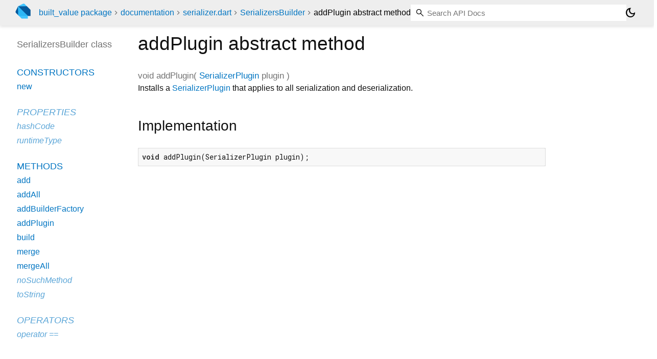

--- FILE ---
content_type: text/html; charset="utf-8"
request_url: https://pub.dev/documentation/built_value/latest/serializer/SerializersBuilder/addPlugin.html
body_size: 1589
content:
<!DOCTYPE html>
<html lang="en"><head><meta name="robots" content="noindex"/><script type="text/javascript" src="https://www.googletagmanager.com/gtm.js?id=GTM-MX6DBN9" async="async"></script><script type="text/javascript" src="/static/hash-jc089k83/js/gtm.js"></script><meta charset="utf-8"/><meta http-equiv="X-UA-Compatible" content="IE=edge"/><meta name="viewport" content="width=device-width, height=device-height, initial-scale=1, user-scalable=no"/><meta name="generator" content="made with love by dartdoc"/><meta name="description" content="API docs for the addPlugin method from the SerializersBuilder class, for the Dart programming language."/><title>addPlugin method - SerializersBuilder class - serializer library - Dart API</title><link rel="canonical" href="https://pub.dev/documentation/built_value/latest/serializer/SerializersBuilder/addPlugin.html"/><link rel="preconnect" href="https://fonts.gstatic.com"/><link rel="stylesheet" href="https://fonts.googleapis.com/css2?family=Roboto+Mono:ital,wght@0,300;0,400;0,500;0,700;1,400&amp;display=swap"/><link rel="stylesheet" href="https://fonts.googleapis.com/css2?family=Material+Symbols+Outlined:opsz,wght,FILL,GRAD@24,400,0,0"/><link rel="stylesheet" href="/static/hash-jc089k83/css/dartdoc.css"/><link rel="icon" href="/favicon.ico?hash=nk4nss8c7444fg0chird9erqef2vkhb8"/></head><body class="light-theme" data-base-href="../../" data-using-base-href="false"><noscript><iframe src="https://www.googletagmanager.com/ns.html?id=GTM-MX6DBN9" height="0" width="0" style="display:none;visibility:hidden"></iframe></noscript><script src="/static/hash-jc089k83/js/dark-init.js"></script><div id="overlay-under-drawer"></div><header id="title"><span id="sidenav-left-toggle" class="material-symbols-outlined" role="button" tabindex="0">menu</span><a class="hidden-xs" href="/"><img src="/static/hash-jc089k83/img/dart-logo.svg" alt="" width="30" height="30" role="presentation" aria-label="Go to the landing page of pub.dev" style="height: 30px; margin-right: 1em;"/></a><ol class="breadcrumbs gt-separated dark hidden-xs"><li><a href="/packages/built_value">built_value package</a></li><li><a href="../../index.html">documentation</a></li><li><a href="../../serializer/">serializer.dart</a></li><li><a href="../../serializer/SerializersBuilder-class.html">SerializersBuilder</a></li><li class="self-crumb">addPlugin abstract method</li></ol><div class="self-name">addPlugin abstract method</div><form class="search navbar-right" role="search"><input id="search-box" class="form-control typeahead" type="text" placeholder="Loading search..." autocomplete="off"/></form><button id="theme-button" class="toggle" aria-label="Light and dark mode toggle" title="Toggle between light and dark mode"><span id="dark-theme-button" class="material-symbols-outlined" aria-hidden="true">dark_mode</span><span id="light-theme-button" class="material-symbols-outlined" aria-hidden="true">light_mode</span></button></header><main><div id="dartdoc-main-content" class="main-content" data-above-sidebar="serializer/SerializersBuilder-class-sidebar.html" data-below-sidebar="">
    <div>
<h1><span class="kind-method">addPlugin</span> abstract method 
</h1></div>

    <div class="multi-line-signature">
      
<span class="returntype">void</span>
<span class="name ">addPlugin</span>(<wbr><ol class="parameter-list single-line"> <li><span class="parameter" id="addPlugin-param-plugin"><span class="type-annotation"><a href="../../serializer/SerializerPlugin-class.html">SerializerPlugin</a></span> <span class="parameter-name">plugin</span></span></li>
</ol>)

      

    </div>
    
<div class="desc markdown markdown-body">
  <p>Installs a <a href="../../serializer/SerializerPlugin-class.html">SerializerPlugin</a> that applies to all serialization and
deserialization.</p>
</div>


    
<div class="summary source-code" id="source">
  <h2><span>Implementation</span></h2>
  <pre class="language-dart"><code class="language-dart">void addPlugin(SerializerPlugin plugin);</code></pre>
</div>


  </div><div id="dartdoc-sidebar-left" class="sidebar sidebar-offcanvas-left"><header id="header-search-sidebar" class="hidden-l"><form class="search-sidebar" role="search"><input id="search-sidebar" class="form-control typeahead" type="text" placeholder="Loading search..." autocomplete="off"/></form></header><ol id="sidebar-nav" class="breadcrumbs gt-separated dark hidden-l"><li><a href="/packages/built_value">built_value package</a></li><li><a href="../../index.html">documentation</a></li><li><a href="../../serializer/">serializer</a></li><li><a href="../../serializer/SerializersBuilder-class.html">SerializersBuilder</a></li><li class="self-crumb">addPlugin abstract method</li></ol>
    <!-- The search input and breadcrumbs below are only responsively visible at low resolutions. -->



    <h5>SerializersBuilder class</h5>
    <div id="dartdoc-sidebar-left-content"></div>
  </div><div id="dartdoc-sidebar-right" class="sidebar sidebar-offcanvas-right">
</div></main><footer><span class="no-break">built_value 8.12.3</span></footer><script src="/static/hash-jc089k83/dartdoc/resources/highlight.pack.js"></script><script src="/static/hash-jc089k83/dartdoc/resources/docs.dart.js"></script></body></html>

--- FILE ---
content_type: text/html; charset="utf-8"
request_url: https://pub.dev/documentation/built_value/latest/serializer/SerializersBuilder-class-sidebar.html
body_size: -874
content:
<ol>

      <li class="section-title"><a href="serializer/SerializersBuilder-class.html#constructors">Constructors</a></li>
        <li><a href="serializer/SerializersBuilder/SerializersBuilder.html">new</a></li>


    
        <li class="section-title inherited">
          <a href="serializer/SerializersBuilder-class.html#instance-properties">Properties</a>
        </li>
          
<li class="inherited">
  <a href="https://api.dart.dev/stable/3.10.7/dart-core/Object/hashCode.html">hashCode</a>
</li>
          
<li class="inherited">
  <a href="https://api.dart.dev/stable/3.10.7/dart-core/Object/runtimeType.html">runtimeType</a>
</li>

        <li class="section-title"><a href="serializer/SerializersBuilder-class.html#instance-methods">Methods</a></li>
          
<li>
  <a href="serializer/SerializersBuilder/add.html">add</a>
</li>
          
<li>
  <a href="serializer/SerializersBuilder/addAll.html">addAll</a>
</li>
          
<li>
  <a href="serializer/SerializersBuilder/addBuilderFactory.html">addBuilderFactory</a>
</li>
          
<li>
  <a href="serializer/SerializersBuilder/addPlugin.html">addPlugin</a>
</li>
          
<li>
  <a href="serializer/SerializersBuilder/build.html">build</a>
</li>
          
<li>
  <a href="serializer/SerializersBuilder/merge.html">merge</a>
</li>
          
<li>
  <a href="serializer/SerializersBuilder/mergeAll.html">mergeAll</a>
</li>
          
<li class="inherited">
  <a href="https://api.dart.dev/stable/3.10.7/dart-core/Object/noSuchMethod.html">noSuchMethod</a>
</li>
          
<li class="inherited">
  <a href="https://api.dart.dev/stable/3.10.7/dart-core/Object/toString.html">toString</a>
</li>

        <li class="section-title inherited"><a href="serializer/SerializersBuilder-class.html#operators">Operators</a></li>
          
<li class="inherited">
  <a href="https://api.dart.dev/stable/3.10.7/dart-core/Object/operator_equals.html">operator ==</a>
</li>

    

    


</ol>
